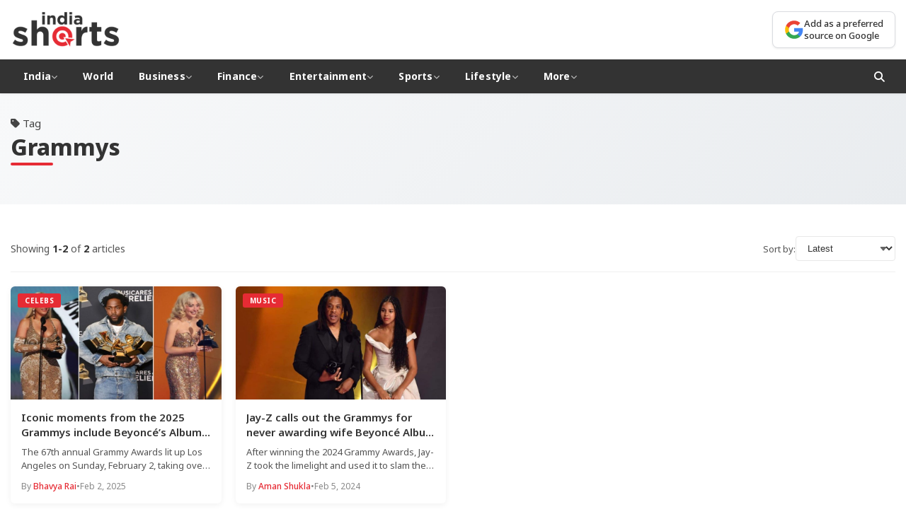

--- FILE ---
content_type: text/html; charset=UTF-8
request_url: https://indiashorts.com/topics/grammys/
body_size: 7943
content:
<!DOCTYPE html>
<html lang="en-US">
<head>
<meta charset="UTF-8">
<meta name="viewport" content="width=device-width, initial-scale=1.0">
<meta http-equiv="X-UA-Compatible" content="IE=edge">
<title>Grammys | India Shorts</title>
<meta name='robots' content='max-image-preview:large' />
<!-- Google Analytics -->
<script async src="https://www.googletagmanager.com/gtag/js?id=G-RJHCWQP6LY"></script>
<script>
window.dataLayer = window.dataLayer || [];
function gtag(){dataLayer.push(arguments);}
gtag('js', new Date());
gtag('config', 'G-RJHCWQP6LY');
</script>
<link rel="preconnect" href="https://fonts.googleapis.com">
<link rel="preconnect" href="https://fonts.gstatic.com" crossorigin>
<link rel="preconnect" href="https://cdnjs.cloudflare.com">
<link rel="dns-prefetch" href="//fonts.googleapis.com">
<link rel="dns-prefetch" href="//cdnjs.cloudflare.com">
<link rel='dns-prefetch' href='//fonts.googleapis.com' />
<link rel='dns-prefetch' href='//cdnjs.cloudflare.com' />
<link rel="alternate" type="application/rss+xml" title="India Shorts &raquo; Grammys Tag Feed" href="https://indiashorts.com/topics/grammys/feed/" />
<style id='wp-img-auto-sizes-contain-inline-css' type='text/css'>
img:is([sizes=auto i],[sizes^="auto," i]){contain-intrinsic-size:3000px 1500px}
/*# sourceURL=wp-img-auto-sizes-contain-inline-css */
</style>
<style id='wp-block-library-inline-css' type='text/css'>
:root{--wp-block-synced-color:#7a00df;--wp-block-synced-color--rgb:122,0,223;--wp-bound-block-color:var(--wp-block-synced-color);--wp-editor-canvas-background:#ddd;--wp-admin-theme-color:#007cba;--wp-admin-theme-color--rgb:0,124,186;--wp-admin-theme-color-darker-10:#006ba1;--wp-admin-theme-color-darker-10--rgb:0,107,160.5;--wp-admin-theme-color-darker-20:#005a87;--wp-admin-theme-color-darker-20--rgb:0,90,135;--wp-admin-border-width-focus:2px}@media (min-resolution:192dpi){:root{--wp-admin-border-width-focus:1.5px}}.wp-element-button{cursor:pointer}:root .has-very-light-gray-background-color{background-color:#eee}:root .has-very-dark-gray-background-color{background-color:#313131}:root .has-very-light-gray-color{color:#eee}:root .has-very-dark-gray-color{color:#313131}:root .has-vivid-green-cyan-to-vivid-cyan-blue-gradient-background{background:linear-gradient(135deg,#00d084,#0693e3)}:root .has-purple-crush-gradient-background{background:linear-gradient(135deg,#34e2e4,#4721fb 50%,#ab1dfe)}:root .has-hazy-dawn-gradient-background{background:linear-gradient(135deg,#faaca8,#dad0ec)}:root .has-subdued-olive-gradient-background{background:linear-gradient(135deg,#fafae1,#67a671)}:root .has-atomic-cream-gradient-background{background:linear-gradient(135deg,#fdd79a,#004a59)}:root .has-nightshade-gradient-background{background:linear-gradient(135deg,#330968,#31cdcf)}:root .has-midnight-gradient-background{background:linear-gradient(135deg,#020381,#2874fc)}:root{--wp--preset--font-size--normal:16px;--wp--preset--font-size--huge:42px}.has-regular-font-size{font-size:1em}.has-larger-font-size{font-size:2.625em}.has-normal-font-size{font-size:var(--wp--preset--font-size--normal)}.has-huge-font-size{font-size:var(--wp--preset--font-size--huge)}.has-text-align-center{text-align:center}.has-text-align-left{text-align:left}.has-text-align-right{text-align:right}.has-fit-text{white-space:nowrap!important}#end-resizable-editor-section{display:none}.aligncenter{clear:both}.items-justified-left{justify-content:flex-start}.items-justified-center{justify-content:center}.items-justified-right{justify-content:flex-end}.items-justified-space-between{justify-content:space-between}.screen-reader-text{border:0;clip-path:inset(50%);height:1px;margin:-1px;overflow:hidden;padding:0;position:absolute;width:1px;word-wrap:normal!important}.screen-reader-text:focus{background-color:#ddd;clip-path:none;color:#444;display:block;font-size:1em;height:auto;left:5px;line-height:normal;padding:15px 23px 14px;text-decoration:none;top:5px;width:auto;z-index:100000}html :where(.has-border-color){border-style:solid}html :where([style*=border-top-color]){border-top-style:solid}html :where([style*=border-right-color]){border-right-style:solid}html :where([style*=border-bottom-color]){border-bottom-style:solid}html :where([style*=border-left-color]){border-left-style:solid}html :where([style*=border-width]){border-style:solid}html :where([style*=border-top-width]){border-top-style:solid}html :where([style*=border-right-width]){border-right-style:solid}html :where([style*=border-bottom-width]){border-bottom-style:solid}html :where([style*=border-left-width]){border-left-style:solid}html :where(img[class*=wp-image-]){height:auto;max-width:100%}:where(figure){margin:0 0 1em}html :where(.is-position-sticky){--wp-admin--admin-bar--position-offset:var(--wp-admin--admin-bar--height,0px)}@media screen and (max-width:600px){html :where(.is-position-sticky){--wp-admin--admin-bar--position-offset:0px}}
/*# sourceURL=wp-block-library-inline-css */
</style><style id='global-styles-inline-css' type='text/css'>
:root{--wp--preset--aspect-ratio--square: 1;--wp--preset--aspect-ratio--4-3: 4/3;--wp--preset--aspect-ratio--3-4: 3/4;--wp--preset--aspect-ratio--3-2: 3/2;--wp--preset--aspect-ratio--2-3: 2/3;--wp--preset--aspect-ratio--16-9: 16/9;--wp--preset--aspect-ratio--9-16: 9/16;--wp--preset--color--black: #000000;--wp--preset--color--cyan-bluish-gray: #abb8c3;--wp--preset--color--white: #ffffff;--wp--preset--color--pale-pink: #f78da7;--wp--preset--color--vivid-red: #cf2e2e;--wp--preset--color--luminous-vivid-orange: #ff6900;--wp--preset--color--luminous-vivid-amber: #fcb900;--wp--preset--color--light-green-cyan: #7bdcb5;--wp--preset--color--vivid-green-cyan: #00d084;--wp--preset--color--pale-cyan-blue: #8ed1fc;--wp--preset--color--vivid-cyan-blue: #0693e3;--wp--preset--color--vivid-purple: #9b51e0;--wp--preset--gradient--vivid-cyan-blue-to-vivid-purple: linear-gradient(135deg,rgb(6,147,227) 0%,rgb(155,81,224) 100%);--wp--preset--gradient--light-green-cyan-to-vivid-green-cyan: linear-gradient(135deg,rgb(122,220,180) 0%,rgb(0,208,130) 100%);--wp--preset--gradient--luminous-vivid-amber-to-luminous-vivid-orange: linear-gradient(135deg,rgb(252,185,0) 0%,rgb(255,105,0) 100%);--wp--preset--gradient--luminous-vivid-orange-to-vivid-red: linear-gradient(135deg,rgb(255,105,0) 0%,rgb(207,46,46) 100%);--wp--preset--gradient--very-light-gray-to-cyan-bluish-gray: linear-gradient(135deg,rgb(238,238,238) 0%,rgb(169,184,195) 100%);--wp--preset--gradient--cool-to-warm-spectrum: linear-gradient(135deg,rgb(74,234,220) 0%,rgb(151,120,209) 20%,rgb(207,42,186) 40%,rgb(238,44,130) 60%,rgb(251,105,98) 80%,rgb(254,248,76) 100%);--wp--preset--gradient--blush-light-purple: linear-gradient(135deg,rgb(255,206,236) 0%,rgb(152,150,240) 100%);--wp--preset--gradient--blush-bordeaux: linear-gradient(135deg,rgb(254,205,165) 0%,rgb(254,45,45) 50%,rgb(107,0,62) 100%);--wp--preset--gradient--luminous-dusk: linear-gradient(135deg,rgb(255,203,112) 0%,rgb(199,81,192) 50%,rgb(65,88,208) 100%);--wp--preset--gradient--pale-ocean: linear-gradient(135deg,rgb(255,245,203) 0%,rgb(182,227,212) 50%,rgb(51,167,181) 100%);--wp--preset--gradient--electric-grass: linear-gradient(135deg,rgb(202,248,128) 0%,rgb(113,206,126) 100%);--wp--preset--gradient--midnight: linear-gradient(135deg,rgb(2,3,129) 0%,rgb(40,116,252) 100%);--wp--preset--font-size--small: 13px;--wp--preset--font-size--medium: 20px;--wp--preset--font-size--large: 36px;--wp--preset--font-size--x-large: 42px;--wp--preset--spacing--20: 0.44rem;--wp--preset--spacing--30: 0.67rem;--wp--preset--spacing--40: 1rem;--wp--preset--spacing--50: 1.5rem;--wp--preset--spacing--60: 2.25rem;--wp--preset--spacing--70: 3.38rem;--wp--preset--spacing--80: 5.06rem;--wp--preset--shadow--natural: 6px 6px 9px rgba(0, 0, 0, 0.2);--wp--preset--shadow--deep: 12px 12px 50px rgba(0, 0, 0, 0.4);--wp--preset--shadow--sharp: 6px 6px 0px rgba(0, 0, 0, 0.2);--wp--preset--shadow--outlined: 6px 6px 0px -3px rgb(255, 255, 255), 6px 6px rgb(0, 0, 0);--wp--preset--shadow--crisp: 6px 6px 0px rgb(0, 0, 0);}:where(.is-layout-flex){gap: 0.5em;}:where(.is-layout-grid){gap: 0.5em;}body .is-layout-flex{display: flex;}.is-layout-flex{flex-wrap: wrap;align-items: center;}.is-layout-flex > :is(*, div){margin: 0;}body .is-layout-grid{display: grid;}.is-layout-grid > :is(*, div){margin: 0;}:where(.wp-block-columns.is-layout-flex){gap: 2em;}:where(.wp-block-columns.is-layout-grid){gap: 2em;}:where(.wp-block-post-template.is-layout-flex){gap: 1.25em;}:where(.wp-block-post-template.is-layout-grid){gap: 1.25em;}.has-black-color{color: var(--wp--preset--color--black) !important;}.has-cyan-bluish-gray-color{color: var(--wp--preset--color--cyan-bluish-gray) !important;}.has-white-color{color: var(--wp--preset--color--white) !important;}.has-pale-pink-color{color: var(--wp--preset--color--pale-pink) !important;}.has-vivid-red-color{color: var(--wp--preset--color--vivid-red) !important;}.has-luminous-vivid-orange-color{color: var(--wp--preset--color--luminous-vivid-orange) !important;}.has-luminous-vivid-amber-color{color: var(--wp--preset--color--luminous-vivid-amber) !important;}.has-light-green-cyan-color{color: var(--wp--preset--color--light-green-cyan) !important;}.has-vivid-green-cyan-color{color: var(--wp--preset--color--vivid-green-cyan) !important;}.has-pale-cyan-blue-color{color: var(--wp--preset--color--pale-cyan-blue) !important;}.has-vivid-cyan-blue-color{color: var(--wp--preset--color--vivid-cyan-blue) !important;}.has-vivid-purple-color{color: var(--wp--preset--color--vivid-purple) !important;}.has-black-background-color{background-color: var(--wp--preset--color--black) !important;}.has-cyan-bluish-gray-background-color{background-color: var(--wp--preset--color--cyan-bluish-gray) !important;}.has-white-background-color{background-color: var(--wp--preset--color--white) !important;}.has-pale-pink-background-color{background-color: var(--wp--preset--color--pale-pink) !important;}.has-vivid-red-background-color{background-color: var(--wp--preset--color--vivid-red) !important;}.has-luminous-vivid-orange-background-color{background-color: var(--wp--preset--color--luminous-vivid-orange) !important;}.has-luminous-vivid-amber-background-color{background-color: var(--wp--preset--color--luminous-vivid-amber) !important;}.has-light-green-cyan-background-color{background-color: var(--wp--preset--color--light-green-cyan) !important;}.has-vivid-green-cyan-background-color{background-color: var(--wp--preset--color--vivid-green-cyan) !important;}.has-pale-cyan-blue-background-color{background-color: var(--wp--preset--color--pale-cyan-blue) !important;}.has-vivid-cyan-blue-background-color{background-color: var(--wp--preset--color--vivid-cyan-blue) !important;}.has-vivid-purple-background-color{background-color: var(--wp--preset--color--vivid-purple) !important;}.has-black-border-color{border-color: var(--wp--preset--color--black) !important;}.has-cyan-bluish-gray-border-color{border-color: var(--wp--preset--color--cyan-bluish-gray) !important;}.has-white-border-color{border-color: var(--wp--preset--color--white) !important;}.has-pale-pink-border-color{border-color: var(--wp--preset--color--pale-pink) !important;}.has-vivid-red-border-color{border-color: var(--wp--preset--color--vivid-red) !important;}.has-luminous-vivid-orange-border-color{border-color: var(--wp--preset--color--luminous-vivid-orange) !important;}.has-luminous-vivid-amber-border-color{border-color: var(--wp--preset--color--luminous-vivid-amber) !important;}.has-light-green-cyan-border-color{border-color: var(--wp--preset--color--light-green-cyan) !important;}.has-vivid-green-cyan-border-color{border-color: var(--wp--preset--color--vivid-green-cyan) !important;}.has-pale-cyan-blue-border-color{border-color: var(--wp--preset--color--pale-cyan-blue) !important;}.has-vivid-cyan-blue-border-color{border-color: var(--wp--preset--color--vivid-cyan-blue) !important;}.has-vivid-purple-border-color{border-color: var(--wp--preset--color--vivid-purple) !important;}.has-vivid-cyan-blue-to-vivid-purple-gradient-background{background: var(--wp--preset--gradient--vivid-cyan-blue-to-vivid-purple) !important;}.has-light-green-cyan-to-vivid-green-cyan-gradient-background{background: var(--wp--preset--gradient--light-green-cyan-to-vivid-green-cyan) !important;}.has-luminous-vivid-amber-to-luminous-vivid-orange-gradient-background{background: var(--wp--preset--gradient--luminous-vivid-amber-to-luminous-vivid-orange) !important;}.has-luminous-vivid-orange-to-vivid-red-gradient-background{background: var(--wp--preset--gradient--luminous-vivid-orange-to-vivid-red) !important;}.has-very-light-gray-to-cyan-bluish-gray-gradient-background{background: var(--wp--preset--gradient--very-light-gray-to-cyan-bluish-gray) !important;}.has-cool-to-warm-spectrum-gradient-background{background: var(--wp--preset--gradient--cool-to-warm-spectrum) !important;}.has-blush-light-purple-gradient-background{background: var(--wp--preset--gradient--blush-light-purple) !important;}.has-blush-bordeaux-gradient-background{background: var(--wp--preset--gradient--blush-bordeaux) !important;}.has-luminous-dusk-gradient-background{background: var(--wp--preset--gradient--luminous-dusk) !important;}.has-pale-ocean-gradient-background{background: var(--wp--preset--gradient--pale-ocean) !important;}.has-electric-grass-gradient-background{background: var(--wp--preset--gradient--electric-grass) !important;}.has-midnight-gradient-background{background: var(--wp--preset--gradient--midnight) !important;}.has-small-font-size{font-size: var(--wp--preset--font-size--small) !important;}.has-medium-font-size{font-size: var(--wp--preset--font-size--medium) !important;}.has-large-font-size{font-size: var(--wp--preset--font-size--large) !important;}.has-x-large-font-size{font-size: var(--wp--preset--font-size--x-large) !important;}
/*# sourceURL=global-styles-inline-css */
</style>
<style id='classic-theme-styles-inline-css' type='text/css'>
/*! This file is auto-generated */
.wp-block-button__link{color:#fff;background-color:#32373c;border-radius:9999px;box-shadow:none;text-decoration:none;padding:calc(.667em + 2px) calc(1.333em + 2px);font-size:1.125em}.wp-block-file__button{background:#32373c;color:#fff;text-decoration:none}
/*# sourceURL=/wp-includes/css/classic-themes.min.css */
</style>
<link rel='stylesheet' id='wpc-frontend-css' href='//indiashorts.com/wp-content/cache/wpfc-minified/qh923xi1/27qqc.css' type='text/css' media='all' />
<link rel='stylesheet' id='google-fonts-css' href='https://fonts.googleapis.com/css2?family=Noto+Sans:wght@400;500;600;700;800&#038;display=swap' type='text/css' media='print' onload="this.media='all'" />
<link rel='stylesheet' media='print' onload="this.media='all'" id='font-awesome-css' href='https://cdnjs.cloudflare.com/ajax/libs/font-awesome/6.4.0/css/all.min.css' type='text/css' media='all' />
<link rel='stylesheet' id='indiashorts-style-css' href='//indiashorts.com/wp-content/cache/wpfc-minified/ldzozhtl/27qqc.css' type='text/css' media='all' />
<link rel='stylesheet' id='indiashorts-home-css' href='//indiashorts.com/wp-content/cache/wpfc-minified/de8qyxlj/27qqc.css' type='text/css' media='all' />
<link rel='stylesheet' id='indiashorts-category-css' href='//indiashorts.com/wp-content/cache/wpfc-minified/11baboyg/27qqd.css' type='text/css' media='all' />
<!-- This site is optimized with the Simple SEO plugin v2.0.33 - https://wordpress.org/plugins/cds-simple-seo/ -->
<meta property="og:site_name" content="India Shorts" />
<meta property="og:url" content="https://indiashorts.com/topics/grammys/" />
<meta property="og:type" content="website" />
<meta property="og:title" content="Grammys | India Shorts" />
<meta property="og:image" content="https://indiashorts.com/wp-content/uploads/2025/02/safeimagekit-353400348_beyonce-l-kendrick-lamar-c-sabrina-carpenter-r-2.jpg" />
<meta property="og:image:url" content="https://indiashorts.com/wp-content/uploads/2025/02/safeimagekit-353400348_beyonce-l-kendrick-lamar-c-sabrina-carpenter-r-2.jpg" />
<meta name="twitter:title" content="Grammys | India Shorts" />
<meta name="twitter:image" content="https://indiashorts.com/wp-content/uploads/2025/02/safeimagekit-353400348_beyonce-l-kendrick-lamar-c-sabrina-carpenter-r-2.jpg" />
<meta name="twitter:card" content="summary_large_image">
<link rel="canonical" href="https://indiashorts.com/iconic-moments-from-the-2025-grammys-include-beyonces-album-of-the-year-win/248040/" />
<!-- / Simple SEO plugin. -->
<link rel="icon" href="https://indiashorts.com/wp-content/uploads/2025/12/India-Shorts-favicon-160x160.png" sizes="32x32" />
<link rel="icon" href="https://indiashorts.com/wp-content/uploads/2025/12/India-Shorts-favicon.png" sizes="192x192" />
<link rel="apple-touch-icon" href="https://indiashorts.com/wp-content/uploads/2025/12/India-Shorts-favicon.png" />
<meta name="msapplication-TileImage" content="https://indiashorts.com/wp-content/uploads/2025/12/India-Shorts-favicon.png" />
</head>
<body class="archive tag tag-grammys tag-26466 wp-theme-indiashorts">
<header class="site-header">
<div class="header-container">
<div class="logo">
<a href="https://indiashorts.com/" aria-label="India Shorts - Home">
<img src="https://indiashorts.com/wp-content/uploads/2025/12/India-Shorts-Logo.png" alt="India Shorts">
</a>
</div>
<div class="header-right">
<div class="google-source-btn">
<a href="https://www.google.com/preferences/source?q=https://indiashorts.com" target="_blank" rel="noopener noreferrer" aria-label="Add as a preferred source on Google">
<span class="gs-icon" aria-hidden="true">
<svg viewBox="0 0 24 24" width="24" height="24" aria-hidden="true">
<path fill="#4285F4" d="M22.56 12.25c0-.78-.07-1.53-.2-2.25H12v4.26h5.92c-.26 1.37-1.04 2.53-2.21 3.31v2.77h3.57c2.08-1.92 3.28-4.74 3.28-8.09z"/>
<path fill="#34A853" d="M12 23c2.97 0 5.46-.98 7.28-2.66l-3.57-2.77c-.98.66-2.23 1.06-3.71 1.06-2.86 0-5.29-1.93-6.16-4.53H2.18v2.84C3.99 20.53 7.7 23 12 23z"/>
<path fill="#FBBC05" d="M5.84 14.09c-.22-.66-.35-1.36-.35-2.09s.13-1.43.35-2.09V7.07H2.18C1.43 8.55 1 10.22 1 12s.43 3.45 1.18 4.93l2.85-2.22.81-.62z"/>
<path fill="#EA4335" d="M12 5.38c1.62 0 3.06.56 4.21 1.64l3.15-3.15C17.45 2.09 14.97 1 12 1 7.7 1 3.99 3.47 2.18 7.07l3.66 2.84c.87-2.6 3.3-4.53 6.16-4.53z"/>
</svg>
</span>
<span class="gs-text">Add as a preferred<br>source on Google</span>
</a>
</div>
</div>
</div>
<nav class="main-nav" role="navigation" aria-label="Primary Navigation">
<div class="nav-container">
<button class="menu-toggle" aria-label="Toggle Menu" aria-expanded="false">
<i class="fas fa-bars" aria-hidden="true"></i>
</button>
<ul id="menu-main" class="nav-menu"><li class="menu-item menu-item-type-taxonomy menu-item-object-category menu-item-has-children has-dropdown"><a href="https://indiashorts.com/category/india/">India <i class="fas fa-chevron-down" aria-hidden="true"></i></a><ul class="dropdown"><li class="menu-item menu-item-type-taxonomy menu-item-object-category"><a href="https://indiashorts.com/category/india/politics/">Politics</a></li>
<li class="menu-item menu-item-type-taxonomy menu-item-object-category"><a href="https://indiashorts.com/category/india/defence/">Defence</a></li>
<li class="menu-item menu-item-type-taxonomy menu-item-object-category"><a href="https://indiashorts.com/category/india/crime/">Crime</a></li>
</ul>
</li>
<li class="menu-item menu-item-type-taxonomy menu-item-object-category"><a href="https://indiashorts.com/category/world/">World</a></li>
<li class="menu-item menu-item-type-taxonomy menu-item-object-category menu-item-has-children has-dropdown"><a href="https://indiashorts.com/category/business/">Business <i class="fas fa-chevron-down" aria-hidden="true"></i></a><ul class="dropdown"><li class="menu-item menu-item-type-taxonomy menu-item-object-category"><a href="https://indiashorts.com/category/business/auto/">Auto</a></li>
<li class="menu-item menu-item-type-taxonomy menu-item-object-category"><a href="https://indiashorts.com/category/business/fmcg/">FMCG</a></li>
<li class="menu-item menu-item-type-taxonomy menu-item-object-category"><a href="https://indiashorts.com/category/business/tech/">Tech</a></li>
<li class="menu-item menu-item-type-taxonomy menu-item-object-category"><a href="https://indiashorts.com/category/business/telecom/">Telecom</a></li>
<li class="menu-item menu-item-type-taxonomy menu-item-object-category"><a href="https://indiashorts.com/category/business/real-estate/">Real Estate</a></li>
<li class="menu-item menu-item-type-taxonomy menu-item-object-category"><a href="https://indiashorts.com/category/business/industry/">Industry</a></li>
</ul>
</li>
<li class="menu-item menu-item-type-taxonomy menu-item-object-category menu-item-has-children has-dropdown"><a href="https://indiashorts.com/category/finance/">Finance <i class="fas fa-chevron-down" aria-hidden="true"></i></a><ul class="dropdown"><li class="menu-item menu-item-type-taxonomy menu-item-object-category"><a href="https://indiashorts.com/category/finance/markets/">Markets</a></li>
<li class="menu-item menu-item-type-taxonomy menu-item-object-category"><a href="https://indiashorts.com/category/finance/banking/">Banking</a></li>
<li class="menu-item menu-item-type-taxonomy menu-item-object-category"><a href="https://indiashorts.com/category/finance/economy/">Economy</a></li>
<li class="menu-item menu-item-type-taxonomy menu-item-object-category"><a href="https://indiashorts.com/category/finance/forex/">Forex</a></li>
<li class="menu-item menu-item-type-taxonomy menu-item-object-category"><a href="https://indiashorts.com/category/finance/policy/">Policy</a></li>
</ul>
</li>
<li class="menu-item menu-item-type-taxonomy menu-item-object-category menu-item-has-children has-dropdown"><a href="https://indiashorts.com/category/entertainment/">Entertainment <i class="fas fa-chevron-down" aria-hidden="true"></i></a><ul class="dropdown"><li class="menu-item menu-item-type-taxonomy menu-item-object-category"><a href="https://indiashorts.com/category/entertainment/celebs/">Celebs</a></li>
<li class="menu-item menu-item-type-taxonomy menu-item-object-category"><a href="https://indiashorts.com/category/entertainment/movies/">Movies</a></li>
<li class="menu-item menu-item-type-taxonomy menu-item-object-category"><a href="https://indiashorts.com/category/entertainment/television/">Television</a></li>
<li class="menu-item menu-item-type-taxonomy menu-item-object-category"><a href="https://indiashorts.com/category/entertainment/web-series/">Web Series</a></li>
<li class="menu-item menu-item-type-taxonomy menu-item-object-category"><a href="https://indiashorts.com/category/entertainment/music/">Music</a></li>
<li class="menu-item menu-item-type-taxonomy menu-item-object-category"><a href="https://indiashorts.com/category/entertainment/world-cinema/">World Cinema</a></li>
</ul>
</li>
<li class="menu-item menu-item-type-taxonomy menu-item-object-category menu-item-has-children has-dropdown"><a href="https://indiashorts.com/category/sports/">Sports <i class="fas fa-chevron-down" aria-hidden="true"></i></a><ul class="dropdown"><li class="menu-item menu-item-type-taxonomy menu-item-object-category"><a href="https://indiashorts.com/category/sports/cricket/">Cricket</a></li>
<li class="menu-item menu-item-type-taxonomy menu-item-object-category"><a href="https://indiashorts.com/category/sports/football/">Football</a></li>
<li class="menu-item menu-item-type-taxonomy menu-item-object-category"><a href="https://indiashorts.com/category/sports/hockey/">Hockey</a></li>
<li class="menu-item menu-item-type-taxonomy menu-item-object-category"><a href="https://indiashorts.com/category/sports/tennis/">Tennis</a></li>
<li class="menu-item menu-item-type-taxonomy menu-item-object-category"><a href="https://indiashorts.com/category/sports/wwe/">WWE</a></li>
<li class="menu-item menu-item-type-taxonomy menu-item-object-category"><a href="https://indiashorts.com/category/sports/badminton/">Badminton</a></li>
</ul>
</li>
<li class="menu-item menu-item-type-taxonomy menu-item-object-category menu-item-has-children has-dropdown"><a href="https://indiashorts.com/category/lifestyle/">Lifestyle <i class="fas fa-chevron-down" aria-hidden="true"></i></a><ul class="dropdown"><li class="menu-item menu-item-type-taxonomy menu-item-object-category"><a href="https://indiashorts.com/category/lifestyle/fashion/">Fashion</a></li>
<li class="menu-item menu-item-type-taxonomy menu-item-object-category"><a href="https://indiashorts.com/category/lifestyle/health/">Health</a></li>
<li class="menu-item menu-item-type-taxonomy menu-item-object-category"><a href="https://indiashorts.com/category/lifestyle/travel/">Travel</a></li>
<li class="menu-item menu-item-type-taxonomy menu-item-object-category"><a href="https://indiashorts.com/category/lifestyle/food-drinks/">Food &amp; Drinks</a></li>
</ul>
</li>
<li class="menu-item menu-item-type-custom menu-item-object-custom menu-item-has-children has-dropdown"><a href="#">More <i class="fas fa-chevron-down" aria-hidden="true"></i></a><ul class="dropdown"><li class="menu-item menu-item-type-taxonomy menu-item-object-category"><a href="https://indiashorts.com/category/lifestyle/health/">Health</a></li>
<li class="menu-item menu-item-type-taxonomy menu-item-object-category"><a href="https://indiashorts.com/category/education/">Education</a></li>
<li class="menu-item menu-item-type-taxonomy menu-item-object-category"><a href="https://indiashorts.com/category/jobs/">Jobs</a></li>
<li class="menu-item menu-item-type-taxonomy menu-item-object-category"><a href="https://indiashorts.com/category/science/">Science</a></li>
</ul>
</li>
</ul>                
<div class="nav-search">
<button class="search-btn" aria-label="Open Search">
<i class="fas fa-search" aria-hidden="true"></i>
</button>
</div>
</div>
</nav>
</header>
<!-- Search Modal -->
<div class="search-modal" id="searchModal" role="dialog" aria-label="Search" aria-hidden="true">
<div class="search-modal-content">
<button class="close-search" id="closeSearch" aria-label="Close Search">&times;</button>
<form class="search-form" action="https://indiashorts.com/" method="GET" role="search">
<label for="searchInput" class="screen-reader-text">Search for:</label>
<input type="text" id="searchInput" name="s" placeholder="Search articles..." required>
<button type="submit" aria-label="Submit Search">
<i class="fas fa-search" aria-hidden="true"></i>
</button>
</form>
</div>
</div>
<main class="site-main" id="main-content">
<main class="category-page tag-page">
<!-- Tag Header -->
<header class="category-header tag-header">
<div class="category-container">
<div class="category-info">
<div class="tag-label"><i class="fas fa-tag"></i> Tag</div>
<h1 class="category-title">Grammys</h1>
</div>
</div>
</header>
<div class="category-container">
<div class="category-layout">
<!-- Main Content - Full Width -->
<div class="category-main">
<!-- Sort/Filter Bar -->
<div class="filter-bar">
<div class="filter-info">
<span>Showing <strong>1-2</strong> of <strong>2</strong> articles</span>
</div>
<div class="filter-options">
<label for="sortBy">Sort by:</label>
<select id="sortBy" class="filter-select">
<option value="latest">Latest</option>
<option value="oldest">Oldest</option>
<option value="popular">Most Popular</option>
</select>
</div>
</div>
<!-- Articles Grid -->
<div class="articles-grid">
<article class="article-card">
<div class="card-image">
<a href="https://indiashorts.com/iconic-moments-from-the-2025-grammys-include-beyonces-album-of-the-year-win/248040/">
<img loading="lazy" width="768" height="432" src="https://indiashorts.com/wp-content/uploads/2025/02/safeimagekit-353400348_beyonce-l-kendrick-lamar-c-sabrina-carpenter-r-2-768x432.jpg" class="attachment-medium_large size-medium_large wp-post-image" alt="" decoding="async" fetchpriority="high" srcset="https://indiashorts.com/wp-content/uploads/2025/02/safeimagekit-353400348_beyonce-l-kendrick-lamar-c-sabrina-carpenter-r-2-768x432.jpg 768w, https://indiashorts.com/wp-content/uploads/2025/02/safeimagekit-353400348_beyonce-l-kendrick-lamar-c-sabrina-carpenter-r-2-640x360.jpg 640w, https://indiashorts.com/wp-content/uploads/2025/02/safeimagekit-353400348_beyonce-l-kendrick-lamar-c-sabrina-carpenter-r-2-800x450.jpg 800w, https://indiashorts.com/wp-content/uploads/2025/02/safeimagekit-353400348_beyonce-l-kendrick-lamar-c-sabrina-carpenter-r-2.jpg 1200w" sizes="(max-width: 768px) 100vw, 768px" loading="lazy" />                                                            </a>
<span class="category-tag">Celebs</span>
</div>
<div class="card-content">
<h3 class="card-title">
<a href="https://indiashorts.com/iconic-moments-from-the-2025-grammys-include-beyonces-album-of-the-year-win/248040/">Iconic moments from the 2025 Grammys include Beyoncé’s Album of the Year win</a>
</h3>
<p class="card-excerpt">The 67th annual Grammy Awards lit up Los Angeles on Sunday, February 2, taking over the Crypto.com Arena for a&hellip;</p>
<div class="card-meta">
<span class="meta-author">By <a href="https://indiashorts.com/author/bhavya/">Bhavya Rai</a></span>
<span class="meta-separator">•</span>
<span class="meta-date">Feb 2, 2025</span>
</div>
</div>
</article>
<article class="article-card">
<div class="card-image">
<a href="https://indiashorts.com/jay-z-calls-out-the-grammys-for-never-awarding-wife-beyonce-album-of-the-year/159842/">
<img loading="lazy" width="768" height="432" src="https://indiashorts.com/wp-content/uploads/2024/02/Untitled-design-84-768x432.jpg" class="attachment-medium_large size-medium_large wp-post-image" alt="" decoding="async" srcset="https://indiashorts.com/wp-content/uploads/2024/02/Untitled-design-84-768x432.jpg 768w, https://indiashorts.com/wp-content/uploads/2024/02/Untitled-design-84-640x360.jpg 640w, https://indiashorts.com/wp-content/uploads/2024/02/Untitled-design-84-800x450.jpg 800w, https://indiashorts.com/wp-content/uploads/2024/02/Untitled-design-84.jpg 1200w" sizes="(max-width: 768px) 100vw, 768px" loading="lazy" />                                                            </a>
<span class="category-tag">Music</span>
</div>
<div class="card-content">
<h3 class="card-title">
<a href="https://indiashorts.com/jay-z-calls-out-the-grammys-for-never-awarding-wife-beyonce-album-of-the-year/159842/">Jay-Z calls out the Grammys for never awarding wife Beyoncé  Album of the Year</a>
</h3>
<p class="card-excerpt">After winning the 2024 Grammy Awards, Jay-Z took the limelight and used it to slam the Recording Academy for consistently snubbing&hellip;</p>
<div class="card-meta">
<span class="meta-author">By <a href="https://indiashorts.com/author/aman/">Aman Shukla</a></span>
<span class="meta-separator">•</span>
<span class="meta-date">Feb 5, 2024</span>
</div>
</div>
</article>
</div>
<!-- Pagination -->
<nav class="pagination">
</nav>
</div>
</div>
</div>
</main>
</main>
<footer class="site-footer">
<!-- Footer Top - Trending -->
<div class="footer-top">
<div class="footer-container">
<div class="footer-trending">
<span class="footer-trending-label"><i class="fas fa-bolt"></i> Trending</span>
<div class="footer-trending-links">
<a href="https://indiashorts.com/topics/ipl/">IPL</a>
<a href="https://indiashorts.com/topics/salman-khan/">Salman Khan</a>
<a href="https://indiashorts.com/topics/virat-kohli/">Virat Kohli</a>
<a href="https://indiashorts.com/topics/bcci/">BCCI</a>
<a href="https://indiashorts.com/topics/amazon/">Amazon</a>
<a href="https://indiashorts.com/topics/vikas-gupta/">Vikas Gupta</a>
<a href="https://indiashorts.com/topics/icc/">ICC</a>
<a href="https://indiashorts.com/topics/mumbai-indians/">Mumbai Indians</a>
</div>
</div>
</div>
</div>
<!-- Footer Main -->
<div class="footer-main">
<div class="footer-container">
<div class="footer-grid">
<!-- About Section -->
<div class="footer-about">
<div class="footer-logo">
<a href="https://indiashorts.com/">
<img src="https://indiashorts.com/wp-content/uploads/2025/12/cropped-India-Shorts-white-logo.png" alt="India Shorts">
</a>
</div>
<p class="footer-desc">
IndiaShorts is an independent news media outlet, aiming to deliver unbiased, accurate and crisp news in the increasingly technology-driven world.                        </p>
<div class="footer-social">
<a href="https://www.facebook.com/indiashorts" class="social-icon" title="Facebook" target="_blank"><i class="fab fa-facebook-f"></i></a>
<a href="https://www.x.com/indiashorts" class="social-icon" title="Twitter" target="_blank"><i class="fab fa-twitter"></i></a>
<a href="https://www.instagram.com/indiashorts" class="social-icon" title="Instagram" target="_blank"><i class="fab fa-instagram"></i></a>
</div>
</div>
<!-- Entertainment -->
<div class="footer-links">
<h4>Entertainment</h4>
<ul id="menu-entertainment" class="menu"><li><a href="https://indiashorts.com/category/entertainment/celebs/"><i class="fas fa-chevron-right" aria-hidden="true"></i> Celebs</a></li>
<li><a href="https://indiashorts.com/category/entertainment/movies/"><i class="fas fa-chevron-right" aria-hidden="true"></i> Movies</a></li>
<li><a href="https://indiashorts.com/category/entertainment/music/"><i class="fas fa-chevron-right" aria-hidden="true"></i> Music</a></li>
<li><a href="https://indiashorts.com/category/entertainment/television/"><i class="fas fa-chevron-right" aria-hidden="true"></i> Television</a></li>
<li><a href="https://indiashorts.com/category/entertainment/web-series/"><i class="fas fa-chevron-right" aria-hidden="true"></i> Web Series</a></li>
</ul>                    </div>
<!-- Business -->
<div class="footer-links">
<h4>Business</h4>
<ul id="menu-business" class="menu"><li><a href="https://indiashorts.com/category/business/auto/"><i class="fas fa-chevron-right" aria-hidden="true"></i> Auto</a></li>
<li><a href="https://indiashorts.com/category/business/fmcg/"><i class="fas fa-chevron-right" aria-hidden="true"></i> FMCG</a></li>
<li><a href="https://indiashorts.com/category/business/tech/"><i class="fas fa-chevron-right" aria-hidden="true"></i> Tech</a></li>
<li><a href="https://indiashorts.com/category/business/telecom/"><i class="fas fa-chevron-right" aria-hidden="true"></i> Telecom</a></li>
<li><a href="https://indiashorts.com/category/business/real-estate/"><i class="fas fa-chevron-right" aria-hidden="true"></i> Real Estate</a></li>
<li><a href="https://indiashorts.com/category/business/industry/"><i class="fas fa-chevron-right" aria-hidden="true"></i> Industry</a></li>
</ul>                    </div>
<!-- India & World -->
<div class="footer-links">
<h4>India & World</h4>
<ul id="menu-india" class="menu"><li><a href="https://indiashorts.com/category/india/politics/"><i class="fas fa-chevron-right" aria-hidden="true"></i> Politics</a></li>
<li><a href="https://indiashorts.com/category/india/defence/"><i class="fas fa-chevron-right" aria-hidden="true"></i> Defence</a></li>
<li><a href="https://indiashorts.com/category/india/crime/"><i class="fas fa-chevron-right" aria-hidden="true"></i> Crime</a></li>
<li><a href="https://indiashorts.com/category/world/"><i class="fas fa-chevron-right" aria-hidden="true"></i> World</a></li>
</ul>                    </div>
<!-- Lifestyle -->
<div class="footer-links">
<h4>Lifestyle</h4>
<ul id="menu-lifestyle" class="menu"><li><a href="https://indiashorts.com/category/lifestyle/fashion/"><i class="fas fa-chevron-right" aria-hidden="true"></i> Fashion</a></li>
<li><a href="https://indiashorts.com/category/lifestyle/health/"><i class="fas fa-chevron-right" aria-hidden="true"></i> Health</a></li>
<li><a href="https://indiashorts.com/category/lifestyle/travel/"><i class="fas fa-chevron-right" aria-hidden="true"></i> Travel</a></li>
</ul>                    </div>
</div>
</div>
</div>
<!-- Footer Bottom -->
<div class="footer-bottom">
<div class="footer-container">
<div class="footer-bottom-content">
<p class="footer-copyright">&copy; 2026 India Shorts - All Rights Reserved.</p>
<div class="footer-bottom-links">
<li id="menu-item-11464" class="menu-item menu-item-type-post_type menu-item-object-page menu-item-11464"><a href="https://indiashorts.com/about-us/">About us</a></li>
<li id="menu-item-93035" class="menu-item menu-item-type-post_type menu-item-object-page menu-item-93035"><a href="https://indiashorts.com/partners/">Partners</a></li>
<li id="menu-item-11465" class="menu-item menu-item-type-post_type menu-item-object-page menu-item-11465"><a href="https://indiashorts.com/contact-us/">Contact us</a></li>
<li id="menu-item-11466" class="menu-item menu-item-type-post_type menu-item-object-page menu-item-11466"><a href="https://indiashorts.com/terms-conditions/">Terms &#038; Conditions</a></li>
<li id="menu-item-11467" class="menu-item menu-item-type-post_type menu-item-object-page menu-item-11467"><a href="https://indiashorts.com/privacy-policy/">Privacy Policy</a></li>
</div>
</div>
</div>
</div>
</footer>
<script type="speculationrules">
{"prefetch":[{"source":"document","where":{"and":[{"href_matches":"/*"},{"not":{"href_matches":["/wp-*.php","/wp-admin/*","/wp-content/uploads/*","/wp-content/*","/wp-content/plugins/*","/wp-content/themes/indiashorts/*","/*\\?(.+)"]}},{"not":{"selector_matches":"a[rel~=\"nofollow\"]"}},{"not":{"selector_matches":".no-prefetch, .no-prefetch a"}}]},"eagerness":"conservative"}]}
</script>
<script type="text/javascript" defer src="https://indiashorts.com/wp-content/themes/indiashorts/js/main.js" id="indiashorts-main-js"></script>
<script defer src="https://static.cloudflareinsights.com/beacon.min.js/vcd15cbe7772f49c399c6a5babf22c1241717689176015" integrity="sha512-ZpsOmlRQV6y907TI0dKBHq9Md29nnaEIPlkf84rnaERnq6zvWvPUqr2ft8M1aS28oN72PdrCzSjY4U6VaAw1EQ==" data-cf-beacon='{"version":"2024.11.0","token":"03ced009144d4807bc336d9e21bad082","r":1,"server_timing":{"name":{"cfCacheStatus":true,"cfEdge":true,"cfExtPri":true,"cfL4":true,"cfOrigin":true,"cfSpeedBrain":true},"location_startswith":null}}' crossorigin="anonymous"></script>
</body>
</html><!-- WP Fastest Cache file was created in 0.039 seconds, on January 30, 2026 @ 3:56 pm --><!-- need to refresh to see cached version -->

--- FILE ---
content_type: text/css
request_url: https://indiashorts.com/wp-content/cache/wpfc-minified/ldzozhtl/27qqc.css
body_size: 2880
content:
:root {
--primary-red: #e62b34;
--primary-red-hover: #cc252d;
--dark-bg: #333333;
--darker-bg: #2a2a2a;
--text-dark: #333333;
--text-body: #444444;
--text-gray: #555555;
--text-light: #888888;
--text-muted: #999999;
--border-color: #e8e8e8;
--border-light: #f0f0f0;
--bg-light: #f8f8f8;
--white: #ffffff;
--black: #333333;
--font-main: 'Noto Sans', -apple-system, BlinkMacSystemFont, 'Segoe UI', Roboto, sans-serif;
--shadow-sm: 0 1px 3px rgba(0,0,0,0.08);
--shadow-md: 0 4px 12px rgba(0,0,0,0.1);
--shadow-lg: 0 8px 25px rgba(0,0,0,0.12);
--transition: 0.2s ease;
} *, *::before, *::after {
margin: 0;
padding: 0;
box-sizing: border-box;
}
html {
font-size: 16px;
-webkit-font-smoothing: antialiased;
-moz-osx-font-smoothing: grayscale;
}
body {
font-family: var(--font-main);
font-size: 15px;
line-height: 1.6;
color: var(--text-body);
background-color: var(--white);
font-weight: 400;
}
a {
text-decoration: none;
color: inherit;
transition: color var(--transition);
}
a:hover {
color: var(--primary-red);
}
ul, ol {
list-style: none;
}
img {
max-width: 100%;
height: auto;
display: block;
}
button {
font-family: inherit;
cursor: pointer;
} h1, h2, h3, h4, h5, h6 {
font-weight: 700;
line-height: 1.35;
color: var(--text-dark);
} .container {
max-width: 1280px;
margin: 0 auto;
padding: 0 15px;
} .site-header {
background: var(--white);
position: sticky;
top: 0;
z-index: 1000;
box-shadow: var(--shadow-sm);
}
.header-container {
max-width: 1280px;
margin: 0 auto;
padding: 12px 15px;
display: flex;
justify-content: space-between;
align-items: center;
} .logo a {
display: block;
}
.logo img {
height: 60px;
width: auto;
} .header-right {
display: flex;
align-items: center;
gap: 15px;
} .google-source-btn a {
display: flex;
align-items: center;
background: var(--white);
color: var(--text-dark);
padding: 8px 16px;
border-radius: 8px;
gap: 12px;
border: 1px solid #dadce0;
box-shadow: 0 1px 3px rgba(0,0,0,0.08);
transition: all var(--transition);
}
.google-source-btn a:hover {
background: #f8f9fa;
box-shadow: 0 2px 6px rgba(0,0,0,0.12);
color: var(--text-dark);
}
.gs-icon {
display: flex;
align-items: center;
justify-content: center;
}
.gs-icon svg {
width: 28px;
height: 28px;
}
.gs-text {
font-size: 13px;
font-weight: 500;
line-height: 1.35;
color: var(--text-dark);
} .main-nav {
background: var(--dark-bg);
position: relative;
}
.nav-container {
max-width: 1280px;
margin: 0 auto;
padding: 0 15px;
display: flex;
justify-content: space-between;
align-items: center;
}
.nav-menu {
display: flex;
align-items: center;
}
.nav-menu > li {
position: relative;
}
.nav-menu > li > a {
display: flex;
align-items: center;
gap: 5px;
color: var(--white);
padding: 13px 18px;
font-size: 14px;
font-weight: 700;
letter-spacing: 0.2px;
transition: background var(--transition);
}
.nav-menu > li > a:hover,
.nav-menu > li:hover > a {
background: rgba(255, 255, 255, 0.08);
color: var(--white);
}
.nav-menu > li > a i.fa-chevron-down {
font-size: 9px;
opacity: 0.7;
} .dropdown {
position: absolute;
top: 100%;
left: 0;
background: var(--white);
min-width: 200px;
box-shadow: var(--shadow-lg);
opacity: 0;
visibility: hidden;
transform: translateY(8px);
transition: all 0.25s ease;
z-index: 1000;
border-top: 3px solid var(--primary-red);
}
.has-dropdown:hover .dropdown {
opacity: 1;
visibility: visible;
transform: translateY(0);
}
.dropdown li a {
display: block;
padding: 10px 18px;
color: var(--text-dark);
font-size: 15px;
font-weight: 700;
border-bottom: 1px solid var(--border-light);
transition: all var(--transition);
}
.dropdown li:last-child a {
border-bottom: none;
}
.dropdown li a:hover {
background: var(--primary-red);
color: var(--white);
padding-left: 22px;
} .nav-search {
padding: 0 10px;
}
.search-btn {
background: none;
border: none;
color: var(--white);
font-size: 15px;
padding: 13px 5px;
transition: color var(--transition);
}
.search-btn:hover {
color: var(--primary-red);
} .menu-toggle {
display: none;
background: none;
border: none;
color: var(--white);
font-size: 22px;
padding: 10px;
cursor: pointer;
margin-right: 10px;
}
.menu-toggle i {
display: block;
} .site-main {
min-height: 60vh;
} .site-footer {
background: var(--dark-bg);
color: #cccccc;
margin-top: 25px;
} .footer-top {
background: var(--darker-bg);
padding: 12px 0;
border-bottom: 1px solid #2a2a2a;
}
.footer-trending {
display: flex;
align-items: center;
gap: 15px;
flex-wrap: wrap;
}
.footer-trending-label {
background: var(--primary-red);
color: var(--white);
font-size: 10px;
font-weight: 700;
padding: 4px 10px;
text-transform: uppercase;
letter-spacing: 0.5px;
}
.footer-trending-links {
display: flex;
gap: 18px;
flex-wrap: wrap;
}
.footer-trending-links a {
color: #aaaaaa;
font-size: 12px;
transition: color var(--transition);
}
.footer-trending-links a:hover {
color: var(--primary-red);
} .footer-main {
padding: 35px 0 25px;
}
.footer-container {
max-width: 1280px;
margin: 0 auto;
padding: 0 15px;
}
.footer-grid {
display: grid;
grid-template-columns: 1.3fr 1fr 1fr 1fr 1fr;
gap: 25px;
} .footer-about {
padding-right: 15px;
}
.footer-logo {
margin-bottom: 15px;
}
.footer-logo img {
height: 40px;
width: auto;
}
.footer-desc {
font-size: 12.5px;
line-height: 1.7;
color: #999999;
margin-bottom: 18px;
}
.footer-social {
display: flex;
gap: 8px;
}
.social-icon {
width: 34px;
height: 34px;
background: #2a2a2a;
border-radius: 4px;
display: flex;
align-items: center;
justify-content: center;
color: #cccccc;
font-size: 14px;
transition: all var(--transition);
}
.social-icon:hover {
background: var(--primary-red);
color: var(--white);
transform: translateY(-2px);
} .footer-links h4 {
font-size: 13px;
font-weight: 700;
color: var(--white);
margin-bottom: 12px;
padding-bottom: 8px;
position: relative;
text-transform: uppercase;
letter-spacing: 0.5px;
}
.footer-links h4::after {
content: '';
position: absolute;
bottom: 0;
left: 0;
width: 25px;
height: 2px;
background: var(--primary-red);
}
.footer-links ul li {
margin-bottom: 6px;
}
.footer-links ul li a {
color: #999999;
font-size: 12.5px;
display: inline-flex;
align-items: center;
gap: 6px;
transition: all var(--transition);
}
.footer-links ul li a i {
font-size: 8px;
color: var(--primary-red);
}
.footer-links ul li a:hover {
color: var(--white);
padding-left: 4px;
} .footer-bottom {
background: var(--darker-bg);
padding: 12px 0;
border-top: 1px solid #2a2a2a;
}
.footer-bottom-content {
display: flex;
justify-content: space-between;
align-items: center;
flex-wrap: wrap;
gap: 12px;
}
.footer-copyright {
font-size: 12px;
color: #777777;
}
.footer-bottom-links {
display: flex;
gap: 18px;
}
.footer-bottom-links a {
font-size: 11px;
color: #777777;
transition: color var(--transition);
}
.footer-bottom-links a:hover {
color: var(--primary-red);
} .category-tag {
display: inline-block;
background: var(--primary-red);
color: var(--white);
font-size: 9px;
font-weight: 700;
padding: 3px 7px;
text-transform: uppercase;
letter-spacing: 0.4px;
line-height: 1.2;
}
.section-title {
font-size: 16px;
font-weight: 800;
color: var(--text-dark);
margin-bottom: 15px;
padding-bottom: 8px;
border-bottom: 3px solid var(--primary-red);
display: inline-block;
text-transform: uppercase;
letter-spacing: 0.3px;
}
.article-meta {
font-size: 11px;
color: var(--text-muted);
}
.article-meta .author {
color: var(--text-gray);
font-weight: 500;
} .line-clamp-2 {
display: -webkit-box;
-webkit-line-clamp: 2;
-webkit-box-orient: vertical;
overflow: hidden;
}
.line-clamp-3 {
display: -webkit-box;
-webkit-line-clamp: 3;
-webkit-box-orient: vertical;
overflow: hidden;
} .img-hover {
overflow: hidden;
}
.img-hover img {
transition: transform 0.3s ease;
}
.img-hover:hover img {
transform: scale(1.05);
} @media (max-width: 1024px) {
.footer-grid {
grid-template-columns: 1fr 1fr 1fr;
}
.footer-about {
grid-column: span 3;
padding-right: 0;
text-align: center;
margin-bottom: 10px;
}
.footer-logo {
justify-content: center;
display: flex;
}
.footer-social {
justify-content: center;
}
.footer-desc {
max-width: 600px;
margin-left: auto;
margin-right: auto;
}
}
@media (max-width: 768px) {
.header-container {
padding: 10px 15px;
}
.logo img {
height: 38px;
} .menu-toggle {
display: flex;
align-items: center;
justify-content: center;
} .nav-menu {
display: none;
position: absolute;
top: 100%;
left: 0;
right: 0;
background: var(--dark-bg);
flex-direction: column;
padding: 10px 0;
box-shadow: 0 4px 6px rgba(0,0,0,0.2);
z-index: 999;
}
.nav-menu.active {
display: flex;
}
.nav-menu > li {
width: 100%;
}
.nav-menu > li > a {
padding: 12px 20px;
border-bottom: 1px solid #333;
justify-content: space-between;
} .dropdown {
position: static;
box-shadow: none;
border-top: none;
background: #3a3a3a; display: none;
opacity: 1;
visibility: visible;
transform: none;
min-width: 100%;
}
.has-dropdown.active .dropdown {
display: block;
} .dropdown li a {
padding: 12px 20px 12px 35px;
color: #e0e0e0; border-bottom: 1px solid #4a4a4a; font-size: 14px;
}
.dropdown li a:hover {
background: var(--primary-red);
color: var(--white);
padding-left: 40px;
}
.dropdown li:last-child a {
border-bottom: none;
} .footer-grid {
grid-template-columns: 1fr 1fr;
gap: 20px;
}
.footer-about {
grid-column: span 2;
} .footer-links {
text-align: left;
}
.footer-links h4::after {
left: 0;
transform: none;
}
.footer-links ul li a {
justify-content: flex-start;
}
.footer-bottom-content {
flex-direction: column;
text-align: center;
}
.footer-trending {
flex-direction: column;
text-align: center;
}
.gn-text {
display: none;
}
.google-news-btn a {
padding: 8px;
}
.gn-icon {
width: 32px;
height: 32px;
}
.gs-text {
display: none;
}
.google-source-btn a {
padding: 8px 12px;
}
}
@media (max-width: 576px) { .footer-grid {
grid-template-columns: 1fr 1fr;
gap: 15px;
}
.footer-about {
grid-column: span 2;
text-align: center;
} .footer-links {
text-align: left;
}
.footer-links h4 {
font-size: 12px;
}
.footer-links h4::after {
left: 0;
transform: none;
}
.footer-links ul li a {
justify-content: flex-start;
font-size: 11px;
}
} .search-modal {
position: fixed;
top: 0;
left: 0;
right: 0;
bottom: 0;
background: rgba(0, 0, 0, 0.9);
display: flex;
align-items: center;
justify-content: center;
z-index: 9999;
opacity: 0;
visibility: hidden;
transition: all 0.3s ease;
}
.search-modal.active {
opacity: 1;
visibility: visible;
}
.search-modal-content {
width: 90%;
max-width: 600px;
position: relative;
}
.search-form {
display: flex;
background: #fff;
border-radius: 4px;
overflow: hidden;
}
.search-form input {
flex: 1;
padding: 20px;
font-size: 18px;
border: none;
outline: none;
}
.search-form button {
padding: 20px 30px;
background: #e62b34;
color: #fff;
border: none;
font-size: 18px;
cursor: pointer;
}
.close-search {
position: absolute;
top: -50px;
right: 0;
background: none;
border: none;
color: #fff;
font-size: 40px;
cursor: pointer;
} .screen-reader-text {
border: 0;
clip: rect(1px, 1px, 1px, 1px);
clip-path: inset(50%);
height: 1px;
margin: -1px;
overflow: hidden;
padding: 0;
position: absolute;
width: 1px;
word-wrap: normal !important;
}
.screen-reader-text:focus {
background-color: #f1f1f1;
border-radius: 3px;
box-shadow: 0 0 2px 2px rgba(0, 0, 0, 0.6);
clip: auto !important;
clip-path: none;
color: #21759b;
display: block;
font-size: 14px;
font-weight: bold;
height: auto;
left: 5px;
line-height: normal;
padding: 15px 23px 14px;
text-decoration: none;
top: 5px;
width: auto;
z-index: 100000;
} article table,
.single-post table,
.post table,
.page table,
.article-content table,
.entry-content table,
.post-content table {
width: 100%;
border-collapse: collapse;
margin: 25px 0;
font-size: 15px;
background: #ffffff;
border: 1px solid var(--border-color);
border-radius: 6px;
overflow: hidden;
box-shadow: 0 1px 3px rgba(0,0,0,0.08);
}
article thead,
.single-post thead,
.post thead,
.page thead,
.article-content thead,
.entry-content thead,
.post-content thead {
background: var(--secondary-color);
}
article th,
.single-post th,
.post th,
.page th,
.article-content th,
.entry-content th,
.post-content th {
color: #ffffff;
font-family: 'Noto Sans', sans-serif;
font-weight: 700;
font-size: 13px;
text-transform: uppercase;
letter-spacing: 0.3px;
padding: 12px 15px;
text-align: left;
border-bottom: 3px solid var(--primary-color);
}
article td,
.single-post td,
.post td,
.page td,
.article-content td,
.entry-content td,
.post-content td {
padding: 12px 15px;
border-bottom: 1px solid var(--border-color);
color: var(--text-color);
line-height: 1.6;
}
article tbody tr:nth-child(even),
.single-post tbody tr:nth-child(even),
.post tbody tr:nth-child(even),
.page tbody tr:nth-child(even),
.article-content tbody tr:nth-child(even),
.entry-content tbody tr:nth-child(even),
.post-content tbody tr:nth-child(even) {
background: var(--bg-light);
}
article tbody tr:hover,
.single-post tbody tr:hover,
.post tbody tr:hover,
.page tbody tr:hover,
.article-content tbody tr:hover,
.entry-content tbody tr:hover,
.post-content tbody tr:hover {
background: #ffebee;
}
article tbody tr:last-child td,
.single-post tbody tr:last-child td,
.post tbody tr:last-child td,
.page tbody tr:last-child td,
.article-content tbody tr:last-child td,
.entry-content tbody tr:last-child td,
.post-content tbody tr:last-child td {
border-bottom: none;
}
article td:first-child,
.single-post td:first-child,
.post td:first-child,
.page td:first-child,
.article-content td:first-child,
.entry-content td:first-child,
.post-content td:first-child {
font-weight: 600;
color: var(--text-color);
} @media (max-width: 768px) {
article table,
.single-post table,
.post table,
.page table,
.article-content table,
.entry-content table,
.post-content table {
font-size: 13px;
display: block;
overflow-x: auto;
-webkit-overflow-scrolling: touch;
}
article th,
.single-post th,
.post th,
.page th,
.article-content th,
.entry-content th,
.post-content th,
article td,
.single-post td,
.post td,
.page td,
.article-content td,
.entry-content td,
.post-content td {
padding: 10px 12px;
white-space: nowrap;
}
}
@media (max-width: 576px) {
article th,
.single-post th,
.post th,
.page th,
.article-content th,
.entry-content th,
.post-content th,
article td,
.single-post td,
.post td,
.page td,
.article-content td,
.entry-content td,
.post-content td {
padding: 8px 10px;
font-size: 12px;
}
}

--- FILE ---
content_type: text/css
request_url: https://indiashorts.com/wp-content/cache/wpfc-minified/11baboyg/27qqd.css
body_size: 1414
content:
.category-container {
max-width: 1280px;
margin: 0 auto;
padding: 0 15px;
} .category-header {
background: linear-gradient(135deg, #f8f9fa 0%, #e9ecef 100%);
padding: 30px 0;
margin-bottom: 30px;
}
.category-info {
margin-bottom: 20px;
}
.category-title {
font-size: 32px;
font-weight: 800;
color: var(--text-dark);
margin-bottom: 10px;
position: relative;
display: inline-block;
}
.category-title::after {
content: '';
position: absolute;
bottom: -5px;
left: 0;
width: 60px;
height: 4px;
background: var(--primary-red);
border-radius: 2px;
}
.category-description {
font-size: 15px;
color: var(--text-gray);
line-height: 1.6;
} .subcategory-tabs {
display: flex;
flex-wrap: wrap;
gap: 10px;
}
.subcategory-tab {
display: inline-block;
padding: 8px 16px;
font-size: 13px;
font-weight: 500;
color: var(--text-gray);
background: var(--white);
border: 1px solid var(--border-color);
border-radius: 20px;
transition: all var(--transition);
}
.subcategory-tab:hover {
color: var(--primary-red);
border-color: var(--primary-red);
}
.subcategory-tab.active {
background: var(--primary-red);
color: var(--white);
border-color: var(--primary-red);
} .category-layout {
padding-bottom: 40px;
}
.category-main {
width: 100%;
} .filter-bar {
display: flex;
justify-content: space-between;
align-items: center;
padding: 15px 0;
margin-bottom: 20px;
border-bottom: 1px solid var(--border-light);
}
.filter-info {
font-size: 14px;
color: var(--text-gray);
}
.filter-info strong {
color: var(--text-dark);
}
.filter-options {
display: flex;
align-items: center;
gap: 10px;
}
.filter-options label {
font-size: 13px;
color: var(--text-gray);
}
.filter-select {
padding: 8px 30px 8px 12px;
font-size: 13px;
color: var(--text-dark);
background: var(--white);
border: 1px solid var(--border-color);
border-radius: 4px;
cursor: pointer;
appearance: none;
background-image: url("data:image/svg+xml,%3Csvg xmlns='http://www.w3.org/2000/svg' width='12' height='12' fill='%23666' viewBox='0 0 16 16'%3E%3Cpath d='M7.247 11.14L2.451 5.658C1.885 5.013 2.345 4 3.204 4h9.592a1 1 0 0 1 .753 1.659l-4.796 5.48a1 1 0 0 1-1.506 0z'/%3E%3C/svg%3E");
background-repeat: no-repeat;
background-position: right 10px center;
}
.filter-select:focus {
outline: none;
border-color: var(--primary-red);
} .articles-grid {
display: grid;
grid-template-columns: repeat(4, 1fr);
gap: 20px;
margin-bottom: 40px;
}
.article-card {
background: var(--white);
border-radius: 6px;
overflow: hidden;
box-shadow: 0 2px 8px rgba(0,0,0,0.06);
transition: box-shadow 0.3s ease, transform 0.3s ease;
}
.article-card:hover {
box-shadow: 0 5px 20px rgba(0,0,0,0.1);
transform: translateY(-2px);
}
.article-card .card-image {
position: relative;
overflow: hidden;
}
.article-card .card-image img {
width: 100%;
height: 160px;
object-fit: cover;
transition: transform 0.3s ease;
}
.article-card:hover .card-image img {
transform: scale(1.05);
}
.article-card .card-content {
padding: 15px;
}
.article-card .card-title {
font-size: 15px;
font-weight: 600;
line-height: 1.4;
color: var(--text-dark);
margin-bottom: 8px;
display: -webkit-box;
-webkit-line-clamp: 2;
-webkit-box-orient: vertical;
overflow: hidden;
}
.article-card .card-title a:hover {
color: var(--primary-red);
}
.article-card .card-excerpt {
font-size: 13px;
color: var(--text-gray);
line-height: 1.5;
margin-bottom: 10px;
display: -webkit-box;
-webkit-line-clamp: 2;
-webkit-box-orient: vertical;
overflow: hidden;
}
.article-card .card-meta {
display: flex;
align-items: center;
gap: 6px;
font-size: 12px;
color: var(--text-light);
}
.article-card .card-meta .meta-author a {
color: var(--primary-red);
font-weight: 500;
}
.article-card .card-meta .meta-separator {
color: var(--text-light);
} .category-tag {
position: absolute;
top: 10px;
left: 10px;
display: inline-block;
padding: 4px 10px;
font-size: 10px;
font-weight: 700;
text-transform: uppercase;
letter-spacing: 0.5px;
background: var(--primary-red);
color: var(--white);
border-radius: 3px;
} .pagination {
display: flex;
justify-content: center;
align-items: center;
gap: 10px;
padding: 20px 0;
}
.page-numbers {
display: flex;
align-items: center;
gap: 5px;
}
.page-link {
display: inline-flex;
align-items: center;
justify-content: center;
min-width: 40px;
height: 40px;
padding: 0 12px;
font-size: 14px;
font-weight: 500;
color: var(--text-gray);
background: var(--white);
border: 1px solid var(--border-color);
border-radius: 4px;
transition: all var(--transition);
}
.page-link:hover:not(.disabled) {
color: var(--primary-red);
border-color: var(--primary-red);
}
.page-link.active {
background: var(--primary-red);
color: var(--white);
border-color: var(--primary-red);
}
.page-link.disabled {
color: var(--text-light);
cursor: not-allowed;
opacity: 0.6;
}
.page-link.prev,
.page-link.next {
gap: 6px;
}
.page-dots {
padding: 0 8px;
color: var(--text-light);
} @media (max-width: 1200px) {
.articles-grid {
grid-template-columns: repeat(3, 1fr);
}
}
@media (max-width: 992px) {
.articles-grid {
grid-template-columns: repeat(2, 1fr);
}
.article-card .card-image img {
height: 150px;
}
}
@media (max-width: 768px) {
.category-header {
padding: 20px 0;
margin-bottom: 20px;
}
.category-title {
font-size: 24px;
}
.category-description {
font-size: 14px;
}
.subcategory-tabs {
gap: 8px;
}
.subcategory-tab {
padding: 6px 12px;
font-size: 12px;
}
.filter-bar {
flex-direction: column;
align-items: flex-start;
gap: 12px;
}
.articles-grid {
grid-template-columns: repeat(2, 1fr);
gap: 15px;
}
.article-card .card-image img {
height: 120px;
}
.article-card .card-content {
padding: 12px;
}
.article-card .card-title {
font-size: 14px;
}
.article-card .card-excerpt {
font-size: 12px;
-webkit-line-clamp: 2;
}
.pagination {
flex-wrap: wrap;
gap: 8px;
}
.page-link {
min-width: 36px;
height: 36px;
font-size: 13px;
padding: 0 10px;
}
}
@media (max-width: 576px) {
.category-container {
padding: 0 12px;
}
.category-title {
font-size: 20px;
}
.category-title::after {
width: 40px;
height: 3px;
}
.category-description {
font-size: 13px;
}
.subcategory-tabs {
overflow-x: auto;
flex-wrap: nowrap;
padding-bottom: 10px;
-webkit-overflow-scrolling: touch;
margin: 0 -12px;
padding-left: 12px;
padding-right: 12px;
}
.subcategory-tab {
flex-shrink: 0;
padding: 5px 10px;
font-size: 11px;
}
.filter-bar {
padding: 12px 0;
margin-bottom: 15px;
}
.filter-info {
font-size: 13px;
}
.filter-select {
padding: 6px 25px 6px 10px;
font-size: 12px;
}
.articles-grid {
grid-template-columns: repeat(2, 1fr);
gap: 10px;
}
.article-card .card-content {
padding: 10px;
}
.article-card .card-title {
font-size: 13px;
margin-bottom: 6px;
}
.article-card .card-excerpt {
display: none;
}
.article-card .card-image img {
height: 100px;
}
.article-card .card-meta {
font-size: 10px;
}
.category-tag {
font-size: 8px;
padding: 3px 6px;
top: 6px;
left: 6px;
}
.page-numbers {
display: none;
}
.pagination {
justify-content: space-between;
}
.page-link.prev,
.page-link.next {
flex: 1;
justify-content: center;
}
}